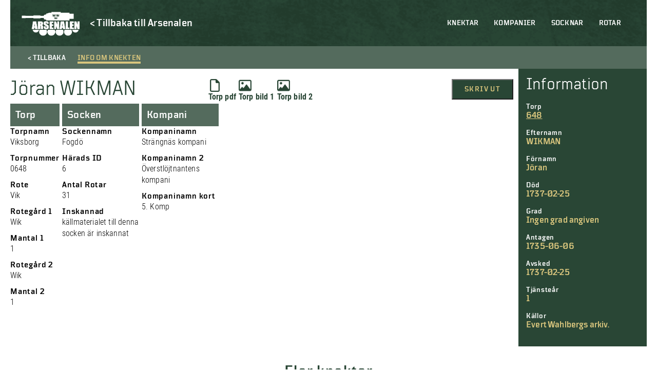

--- FILE ---
content_type: text/html; charset=UTF-8
request_url: https://soldatregister.arsenalen.se/soldier/joran-wikman/
body_size: 8462
content:
<!doctype html>
<html lang="sv-SE" class="no-js">
	<head>
		<meta charset="UTF-8">
		<title>  Jöran WIKMAN : Arsenalen | Soldatregistret</title>
		<link href="//www.google-analytics.com" rel="dns-prefetch">
		<meta http-equiv="X-UA-Compatible" content="IE=edge,chrome=1">
		<meta name="viewport" content="width=device-width, initial-scale=1.0, maximum-scale=1">
		<meta name="description" content="">
        <meta name="format-detection" content="telephone=no">
    	<meta name='robots' content='max-image-preview:large' />
<link rel='dns-prefetch' href='//s.w.org' />
<script type="text/javascript">
window._wpemojiSettings = {"baseUrl":"https:\/\/s.w.org\/images\/core\/emoji\/14.0.0\/72x72\/","ext":".png","svgUrl":"https:\/\/s.w.org\/images\/core\/emoji\/14.0.0\/svg\/","svgExt":".svg","source":{"concatemoji":"https:\/\/soldatregister.arsenalen.se\/wp-includes\/js\/wp-emoji-release.min.js?ver=6.0.11"}};
/*! This file is auto-generated */
!function(e,a,t){var n,r,o,i=a.createElement("canvas"),p=i.getContext&&i.getContext("2d");function s(e,t){var a=String.fromCharCode,e=(p.clearRect(0,0,i.width,i.height),p.fillText(a.apply(this,e),0,0),i.toDataURL());return p.clearRect(0,0,i.width,i.height),p.fillText(a.apply(this,t),0,0),e===i.toDataURL()}function c(e){var t=a.createElement("script");t.src=e,t.defer=t.type="text/javascript",a.getElementsByTagName("head")[0].appendChild(t)}for(o=Array("flag","emoji"),t.supports={everything:!0,everythingExceptFlag:!0},r=0;r<o.length;r++)t.supports[o[r]]=function(e){if(!p||!p.fillText)return!1;switch(p.textBaseline="top",p.font="600 32px Arial",e){case"flag":return s([127987,65039,8205,9895,65039],[127987,65039,8203,9895,65039])?!1:!s([55356,56826,55356,56819],[55356,56826,8203,55356,56819])&&!s([55356,57332,56128,56423,56128,56418,56128,56421,56128,56430,56128,56423,56128,56447],[55356,57332,8203,56128,56423,8203,56128,56418,8203,56128,56421,8203,56128,56430,8203,56128,56423,8203,56128,56447]);case"emoji":return!s([129777,127995,8205,129778,127999],[129777,127995,8203,129778,127999])}return!1}(o[r]),t.supports.everything=t.supports.everything&&t.supports[o[r]],"flag"!==o[r]&&(t.supports.everythingExceptFlag=t.supports.everythingExceptFlag&&t.supports[o[r]]);t.supports.everythingExceptFlag=t.supports.everythingExceptFlag&&!t.supports.flag,t.DOMReady=!1,t.readyCallback=function(){t.DOMReady=!0},t.supports.everything||(n=function(){t.readyCallback()},a.addEventListener?(a.addEventListener("DOMContentLoaded",n,!1),e.addEventListener("load",n,!1)):(e.attachEvent("onload",n),a.attachEvent("onreadystatechange",function(){"complete"===a.readyState&&t.readyCallback()})),(e=t.source||{}).concatemoji?c(e.concatemoji):e.wpemoji&&e.twemoji&&(c(e.twemoji),c(e.wpemoji)))}(window,document,window._wpemojiSettings);
</script>
<style type="text/css">
img.wp-smiley,
img.emoji {
	display: inline !important;
	border: none !important;
	box-shadow: none !important;
	height: 1em !important;
	width: 1em !important;
	margin: 0 0.07em !important;
	vertical-align: -0.1em !important;
	background: none !important;
	padding: 0 !important;
}
</style>
	<link rel='stylesheet' id='twb-open-sans-css'  href='https://fonts.googleapis.com/css?family=Open+Sans%3A300%2C400%2C500%2C600%2C700%2C800&#038;display=swap&#038;ver=6.0.11' type='text/css' media='all' />
<link rel='stylesheet' id='twbbwg-global-css'  href='https://soldatregister.arsenalen.se/wp-content/plugins/photo-gallery/booster/assets/css/global.css?ver=1.0.0' type='text/css' media='all' />
<link rel='stylesheet' id='wp-block-library-css'  href='https://soldatregister.arsenalen.se/wp-includes/css/dist/block-library/style.min.css?ver=6.0.11' type='text/css' media='all' />
<style id='global-styles-inline-css' type='text/css'>
body{--wp--preset--color--black: #000;--wp--preset--color--cyan-bluish-gray: #abb8c3;--wp--preset--color--white: #fff;--wp--preset--color--pale-pink: #f78da7;--wp--preset--color--vivid-red: #cf2e2e;--wp--preset--color--luminous-vivid-orange: #ff6900;--wp--preset--color--luminous-vivid-amber: #fcb900;--wp--preset--color--light-green-cyan: #7bdcb5;--wp--preset--color--vivid-green-cyan: #00d084;--wp--preset--color--pale-cyan-blue: #8ed1fc;--wp--preset--color--vivid-cyan-blue: #0693e3;--wp--preset--color--vivid-purple: #9b51e0;--wp--preset--color--beige: #d8c57d;--wp--preset--color--red: #760a0f;--wp--preset--color--dark-green: #294635;--wp--preset--gradient--vivid-cyan-blue-to-vivid-purple: linear-gradient(135deg,rgba(6,147,227,1) 0%,rgb(155,81,224) 100%);--wp--preset--gradient--light-green-cyan-to-vivid-green-cyan: linear-gradient(135deg,rgb(122,220,180) 0%,rgb(0,208,130) 100%);--wp--preset--gradient--luminous-vivid-amber-to-luminous-vivid-orange: linear-gradient(135deg,rgba(252,185,0,1) 0%,rgba(255,105,0,1) 100%);--wp--preset--gradient--luminous-vivid-orange-to-vivid-red: linear-gradient(135deg,rgba(255,105,0,1) 0%,rgb(207,46,46) 100%);--wp--preset--gradient--very-light-gray-to-cyan-bluish-gray: linear-gradient(135deg,rgb(238,238,238) 0%,rgb(169,184,195) 100%);--wp--preset--gradient--cool-to-warm-spectrum: linear-gradient(135deg,rgb(74,234,220) 0%,rgb(151,120,209) 20%,rgb(207,42,186) 40%,rgb(238,44,130) 60%,rgb(251,105,98) 80%,rgb(254,248,76) 100%);--wp--preset--gradient--blush-light-purple: linear-gradient(135deg,rgb(255,206,236) 0%,rgb(152,150,240) 100%);--wp--preset--gradient--blush-bordeaux: linear-gradient(135deg,rgb(254,205,165) 0%,rgb(254,45,45) 50%,rgb(107,0,62) 100%);--wp--preset--gradient--luminous-dusk: linear-gradient(135deg,rgb(255,203,112) 0%,rgb(199,81,192) 50%,rgb(65,88,208) 100%);--wp--preset--gradient--pale-ocean: linear-gradient(135deg,rgb(255,245,203) 0%,rgb(182,227,212) 50%,rgb(51,167,181) 100%);--wp--preset--gradient--electric-grass: linear-gradient(135deg,rgb(202,248,128) 0%,rgb(113,206,126) 100%);--wp--preset--gradient--midnight: linear-gradient(135deg,rgb(2,3,129) 0%,rgb(40,116,252) 100%);--wp--preset--duotone--dark-grayscale: url('#wp-duotone-dark-grayscale');--wp--preset--duotone--grayscale: url('#wp-duotone-grayscale');--wp--preset--duotone--purple-yellow: url('#wp-duotone-purple-yellow');--wp--preset--duotone--blue-red: url('#wp-duotone-blue-red');--wp--preset--duotone--midnight: url('#wp-duotone-midnight');--wp--preset--duotone--magenta-yellow: url('#wp-duotone-magenta-yellow');--wp--preset--duotone--purple-green: url('#wp-duotone-purple-green');--wp--preset--duotone--blue-orange: url('#wp-duotone-blue-orange');--wp--preset--font-size--small: 13px;--wp--preset--font-size--medium: 20px;--wp--preset--font-size--large: 36px;--wp--preset--font-size--x-large: 42px;}.has-black-color{color: var(--wp--preset--color--black) !important;}.has-cyan-bluish-gray-color{color: var(--wp--preset--color--cyan-bluish-gray) !important;}.has-white-color{color: var(--wp--preset--color--white) !important;}.has-pale-pink-color{color: var(--wp--preset--color--pale-pink) !important;}.has-vivid-red-color{color: var(--wp--preset--color--vivid-red) !important;}.has-luminous-vivid-orange-color{color: var(--wp--preset--color--luminous-vivid-orange) !important;}.has-luminous-vivid-amber-color{color: var(--wp--preset--color--luminous-vivid-amber) !important;}.has-light-green-cyan-color{color: var(--wp--preset--color--light-green-cyan) !important;}.has-vivid-green-cyan-color{color: var(--wp--preset--color--vivid-green-cyan) !important;}.has-pale-cyan-blue-color{color: var(--wp--preset--color--pale-cyan-blue) !important;}.has-vivid-cyan-blue-color{color: var(--wp--preset--color--vivid-cyan-blue) !important;}.has-vivid-purple-color{color: var(--wp--preset--color--vivid-purple) !important;}.has-black-background-color{background-color: var(--wp--preset--color--black) !important;}.has-cyan-bluish-gray-background-color{background-color: var(--wp--preset--color--cyan-bluish-gray) !important;}.has-white-background-color{background-color: var(--wp--preset--color--white) !important;}.has-pale-pink-background-color{background-color: var(--wp--preset--color--pale-pink) !important;}.has-vivid-red-background-color{background-color: var(--wp--preset--color--vivid-red) !important;}.has-luminous-vivid-orange-background-color{background-color: var(--wp--preset--color--luminous-vivid-orange) !important;}.has-luminous-vivid-amber-background-color{background-color: var(--wp--preset--color--luminous-vivid-amber) !important;}.has-light-green-cyan-background-color{background-color: var(--wp--preset--color--light-green-cyan) !important;}.has-vivid-green-cyan-background-color{background-color: var(--wp--preset--color--vivid-green-cyan) !important;}.has-pale-cyan-blue-background-color{background-color: var(--wp--preset--color--pale-cyan-blue) !important;}.has-vivid-cyan-blue-background-color{background-color: var(--wp--preset--color--vivid-cyan-blue) !important;}.has-vivid-purple-background-color{background-color: var(--wp--preset--color--vivid-purple) !important;}.has-black-border-color{border-color: var(--wp--preset--color--black) !important;}.has-cyan-bluish-gray-border-color{border-color: var(--wp--preset--color--cyan-bluish-gray) !important;}.has-white-border-color{border-color: var(--wp--preset--color--white) !important;}.has-pale-pink-border-color{border-color: var(--wp--preset--color--pale-pink) !important;}.has-vivid-red-border-color{border-color: var(--wp--preset--color--vivid-red) !important;}.has-luminous-vivid-orange-border-color{border-color: var(--wp--preset--color--luminous-vivid-orange) !important;}.has-luminous-vivid-amber-border-color{border-color: var(--wp--preset--color--luminous-vivid-amber) !important;}.has-light-green-cyan-border-color{border-color: var(--wp--preset--color--light-green-cyan) !important;}.has-vivid-green-cyan-border-color{border-color: var(--wp--preset--color--vivid-green-cyan) !important;}.has-pale-cyan-blue-border-color{border-color: var(--wp--preset--color--pale-cyan-blue) !important;}.has-vivid-cyan-blue-border-color{border-color: var(--wp--preset--color--vivid-cyan-blue) !important;}.has-vivid-purple-border-color{border-color: var(--wp--preset--color--vivid-purple) !important;}.has-vivid-cyan-blue-to-vivid-purple-gradient-background{background: var(--wp--preset--gradient--vivid-cyan-blue-to-vivid-purple) !important;}.has-light-green-cyan-to-vivid-green-cyan-gradient-background{background: var(--wp--preset--gradient--light-green-cyan-to-vivid-green-cyan) !important;}.has-luminous-vivid-amber-to-luminous-vivid-orange-gradient-background{background: var(--wp--preset--gradient--luminous-vivid-amber-to-luminous-vivid-orange) !important;}.has-luminous-vivid-orange-to-vivid-red-gradient-background{background: var(--wp--preset--gradient--luminous-vivid-orange-to-vivid-red) !important;}.has-very-light-gray-to-cyan-bluish-gray-gradient-background{background: var(--wp--preset--gradient--very-light-gray-to-cyan-bluish-gray) !important;}.has-cool-to-warm-spectrum-gradient-background{background: var(--wp--preset--gradient--cool-to-warm-spectrum) !important;}.has-blush-light-purple-gradient-background{background: var(--wp--preset--gradient--blush-light-purple) !important;}.has-blush-bordeaux-gradient-background{background: var(--wp--preset--gradient--blush-bordeaux) !important;}.has-luminous-dusk-gradient-background{background: var(--wp--preset--gradient--luminous-dusk) !important;}.has-pale-ocean-gradient-background{background: var(--wp--preset--gradient--pale-ocean) !important;}.has-electric-grass-gradient-background{background: var(--wp--preset--gradient--electric-grass) !important;}.has-midnight-gradient-background{background: var(--wp--preset--gradient--midnight) !important;}.has-small-font-size{font-size: var(--wp--preset--font-size--small) !important;}.has-medium-font-size{font-size: var(--wp--preset--font-size--medium) !important;}.has-large-font-size{font-size: var(--wp--preset--font-size--large) !important;}.has-x-large-font-size{font-size: var(--wp--preset--font-size--x-large) !important;}
</style>
<link rel='stylesheet' id='bwg_fonts-css'  href='https://soldatregister.arsenalen.se/wp-content/plugins/photo-gallery/css/bwg-fonts/fonts.css?ver=0.0.1' type='text/css' media='all' />
<link rel='stylesheet' id='sumoselect-css'  href='https://soldatregister.arsenalen.se/wp-content/plugins/photo-gallery/css/sumoselect.min.css?ver=3.4.6' type='text/css' media='all' />
<link rel='stylesheet' id='mCustomScrollbar-css'  href='https://soldatregister.arsenalen.se/wp-content/plugins/photo-gallery/css/jquery.mCustomScrollbar.min.css?ver=3.1.5' type='text/css' media='all' />
<link rel='stylesheet' id='bwg_googlefonts-css'  href='https://fonts.googleapis.com/css?family=Ubuntu&#038;subset=greek,latin,greek-ext,vietnamese,cyrillic-ext,latin-ext,cyrillic' type='text/css' media='all' />
<link rel='stylesheet' id='bwg_frontend-css'  href='https://soldatregister.arsenalen.se/wp-content/plugins/photo-gallery/css/styles.min.css?ver=1.8.12' type='text/css' media='all' />
<link rel='stylesheet' id='normalize-css'  href='https://soldatregister.arsenalen.se/wp-content/themes/soldatregistret%201.0/css/normalize.min.css?ver=1671195960' type='text/css' media='all' />
<link rel='stylesheet' id='styles-css'  href='https://soldatregister.arsenalen.se/wp-content/themes/soldatregistret%201.0/style.css?ver=1671195943' type='text/css' media='all' />
<link rel='stylesheet' id='css-slickslider-css'  href='https://soldatregister.arsenalen.se/wp-content/themes/soldatregistret%201.0/css/slick.css?ver=1.8.0' type='text/css' media='all' />
<script type='text/javascript' src='https://soldatregister.arsenalen.se/wp-includes/js/jquery/jquery.min.js?ver=3.6.0' id='jquery-core-js'></script>
<script type='text/javascript' src='https://soldatregister.arsenalen.se/wp-includes/js/jquery/jquery-migrate.min.js?ver=3.3.2' id='jquery-migrate-js'></script>
<script type='text/javascript' src='https://soldatregister.arsenalen.se/wp-content/plugins/photo-gallery/booster/assets/js/circle-progress.js?ver=1.2.2' id='twbbwg-circle-js'></script>
<script type='text/javascript' id='twbbwg-global-js-extra'>
/* <![CDATA[ */
var twb = {"nonce":"45f2e92d38","ajax_url":"https:\/\/soldatregister.arsenalen.se\/wp-admin\/admin-ajax.php","plugin_url":"https:\/\/soldatregister.arsenalen.se\/wp-content\/plugins\/photo-gallery\/booster","href":"https:\/\/soldatregister.arsenalen.se\/wp-admin\/admin.php?page=twbbwg_photo-gallery"};
var twb = {"nonce":"45f2e92d38","ajax_url":"https:\/\/soldatregister.arsenalen.se\/wp-admin\/admin-ajax.php","plugin_url":"https:\/\/soldatregister.arsenalen.se\/wp-content\/plugins\/photo-gallery\/booster","href":"https:\/\/soldatregister.arsenalen.se\/wp-admin\/admin.php?page=twbbwg_photo-gallery"};
/* ]]> */
</script>
<script type='text/javascript' src='https://soldatregister.arsenalen.se/wp-content/plugins/photo-gallery/booster/assets/js/global.js?ver=1.0.0' id='twbbwg-global-js'></script>
<script type='text/javascript' id='cbird_ticker-js-extra'>
/* <![CDATA[ */
var data = {"ajax_url":"https:\/\/soldatregister.arsenalen.se\/wp-admin\/admin-ajax.php","days":"dagar","day":"dag","tim":"tim","min":"min","sek":"sek"};
/* ]]> */
</script>
<script type='text/javascript' src='https://soldatregister.arsenalen.se/wp-content/plugins/cbird-opening-hours/js/ticker.js?ver=6.0.11' id='cbird_ticker-js'></script>
<script type='text/javascript' src='https://soldatregister.arsenalen.se/wp-content/plugins/photo-gallery/js/jquery.sumoselect.min.js?ver=3.4.6' id='sumoselect-js'></script>
<script type='text/javascript' src='https://soldatregister.arsenalen.se/wp-content/plugins/photo-gallery/js/jquery.mobile.min.js?ver=1.4.5' id='jquery-mobile-js'></script>
<script type='text/javascript' src='https://soldatregister.arsenalen.se/wp-content/plugins/photo-gallery/js/jquery.mCustomScrollbar.concat.min.js?ver=3.1.5' id='mCustomScrollbar-js'></script>
<script type='text/javascript' src='https://soldatregister.arsenalen.se/wp-content/plugins/photo-gallery/js/jquery.fullscreen.min.js?ver=0.6.0' id='jquery-fullscreen-js'></script>
<script type='text/javascript' id='bwg_frontend-js-extra'>
/* <![CDATA[ */
var bwg_objectsL10n = {"bwg_field_required":"f\u00e4lt \u00e4r obligatoriskt.","bwg_mail_validation":"Detta \u00e4r inte en giltig e-postadress.","bwg_search_result":"Det finns inga bilder som matchar din s\u00f6kning.","bwg_select_tag":"V\u00e4lj etikett","bwg_order_by":"Sortera efter","bwg_search":"S\u00f6k","bwg_show_ecommerce":"Show Ecommerce","bwg_hide_ecommerce":"Hide Ecommerce","bwg_show_comments":"Visa kommentarer","bwg_hide_comments":"D\u00f6lj kommentarer","bwg_restore":"\u00c5terst\u00e4ll","bwg_maximize":"Maximera","bwg_fullscreen":"Fullsk\u00e4rm","bwg_exit_fullscreen":"Avsluta fullsk\u00e4rm","bwg_search_tag":"S\u00d6K\u2026","bwg_tag_no_match":"Inga etiketter hittades","bwg_all_tags_selected":"Alla etiketter valda","bwg_tags_selected":"etiketter valda","play":"Spela","pause":"Paus","is_pro":"","bwg_play":"Spela","bwg_pause":"Paus","bwg_hide_info":"D\u00f6lj info","bwg_show_info":"Visa info","bwg_hide_rating":"D\u00f6lj betyg","bwg_show_rating":"Visa betyg","ok":"Ok","cancel":"Avbryt","select_all":"V\u00e4lj alla","lazy_load":"0","lazy_loader":"https:\/\/soldatregister.arsenalen.se\/wp-content\/plugins\/photo-gallery\/images\/ajax_loader.png","front_ajax":"0","bwg_tag_see_all":"se alla etiketter","bwg_tag_see_less":"see less tags"};
/* ]]> */
</script>
<script type='text/javascript' src='https://soldatregister.arsenalen.se/wp-content/plugins/photo-gallery/js/scripts.min.js?ver=1.8.12' id='bwg_frontend-js'></script>
<script type='text/javascript' id='wp-wpso-front-scripts-js-extra'>
/* <![CDATA[ */
var wpso = {"ajaxurl":"https:\/\/soldatregister.arsenalen.se\/wp-admin\/admin-ajax.php","user_items":[]};
/* ]]> */
</script>
<script type='text/javascript' src='https://soldatregister.arsenalen.se/wp-content/plugins/wp-sort-order/js/front-scripts.js?t=2026011103&#038;ver=6.0.11' id='wp-wpso-front-scripts-js'></script>
<link rel="https://api.w.org/" href="https://soldatregister.arsenalen.se/wp-json/" /><link rel="alternate" type="application/json" href="https://soldatregister.arsenalen.se/wp-json/wp/v2/soldier/101725" /><link rel="EditURI" type="application/rsd+xml" title="RSD" href="https://soldatregister.arsenalen.se/xmlrpc.php?rsd" />
<link rel="wlwmanifest" type="application/wlwmanifest+xml" href="https://soldatregister.arsenalen.se/wp-includes/wlwmanifest.xml" /> 
<meta name="generator" content="WordPress 6.0.11" />
<link rel="canonical" href="https://soldatregister.arsenalen.se/soldier/joran-wikman/" />
<link rel='shortlink' href='https://soldatregister.arsenalen.se/?p=101725' />
<link rel="alternate" type="application/json+oembed" href="https://soldatregister.arsenalen.se/wp-json/oembed/1.0/embed?url=https%3A%2F%2Fsoldatregister.arsenalen.se%2Fsoldier%2Fjoran-wikman%2F" />
<link rel="alternate" type="text/xml+oembed" href="https://soldatregister.arsenalen.se/wp-json/oembed/1.0/embed?url=https%3A%2F%2Fsoldatregister.arsenalen.se%2Fsoldier%2Fjoran-wikman%2F&#038;format=xml" />
	</head>
        <div id="version_number">
        V. 1.0.1    </div>
    <body class="soldier-template-default single single-soldier postid-101725">
        <!-- UTC-->
        <header class="header" id="header">
            <div class="container">
                <nav class="mobile-menu" id="mobile-menu">  
                    <ul><li id="menu-item-59044" class="menu-item menu-item-type-post_type menu-item-object-page menu-item-home menu-item-59044"><a href="https://soldatregister.arsenalen.se/">Knektar</a></li>
<li id="menu-item-59042" class="menu-item menu-item-type-post_type menu-item-object-page menu-item-59042"><a href="https://soldatregister.arsenalen.se/kompanier/">Kompanier</a></li>
<li id="menu-item-59041" class="menu-item menu-item-type-post_type menu-item-object-page menu-item-59041"><a href="https://soldatregister.arsenalen.se/socknar/">Socknar</a></li>
<li id="menu-item-59040" class="menu-item menu-item-type-post_type menu-item-object-page menu-item-59040"><a href="https://soldatregister.arsenalen.se/rotar/">Rotar</a></li>
</ul>                    <div class="mobile__buttons">
                        
                    </div>
                </nav>

                <div class="mobile-menu-footer">
                    <div class="mobile-menu-logo-wrap">
                        <a href="https://www.arsenalen.se">
                            <div class="mobile-menu-logo"></div>
                        </a>
                    </div>
                </div>
		
                <div class="logo">
    				<a href="https://soldatregister.arsenalen.se">
    					<div class="header-logo"></div>
    				</a>
                </div>
                <div class="header-back-link">
                    <a href="https://www.arsenalen.se" class="Catalog--desktop-text">
                        <p>< Tillbaka till Arsenalen</p>
                    </a>
                </div>

                <div class="bottom-and-top-meny">
                    <nav class="menu desktop-header-menu">
                            <ul><li class="menu-item menu-item-type-post_type menu-item-object-page menu-item-home menu-item-59044"><a href="https://soldatregister.arsenalen.se/">Knektar</a></li>
<li class="menu-item menu-item-type-post_type menu-item-object-page menu-item-59042"><a href="https://soldatregister.arsenalen.se/kompanier/">Kompanier</a></li>
<li class="menu-item menu-item-type-post_type menu-item-object-page menu-item-59041"><a href="https://soldatregister.arsenalen.se/socknar/">Socknar</a></li>
<li class="menu-item menu-item-type-post_type menu-item-object-page menu-item-59040"><a href="https://soldatregister.arsenalen.se/rotar/">Rotar</a></li>
</ul>                    </nav> 
                </div>

            </div>

            <div class="mobile-menu-btn" id="open-mobile-menu">
                <div class="wrap">
                    <span></span>
                    <span></span>
                    <span></span>
                    <span></span>
                </div>
            </div>

		</header>

        <main role="main" class="page-main">
    <div class="container">
                                <div class="Catalog-holder">
                <div class="Catalog-text-soldier">
                    <div class="Catalog-tab-bar Catalog-tab-bar-not-in-museum">
                        <div class="Catalog-tab-bar-button Catalog--back-button">
                            <span class="Catalog--desktop-text">< Tillbaka</span>
                            <span class="Catalog--mobile-text"><</span>
                        </div>
                        <div id="showText" class="Catalog-tab-bar-button active">
                            <span>Info om knekten</span>
                        </div>
                    </div>
                    <article id="post-101725" class="post-101725 soldier type-soldier status-publish hentry">
                        <div class="Catalog-tab-text">
                            <div class="Catalog-in-museum-mobile"></div>
                            <div class="Catalog-content">
                                <div class="Catalog-start-text">
                                    <h1>Jöran WIKMAN</h1>
                                                                    </div>
                                <div class="Catalog-files">
            <a class="Catalog-file" href="https://soldatregister.arsenalen.se/wp-content/uploads/648Torp.pdf" download>
            <div class="Catalog-files__item pdf-file"></div>
            Torp pdf
        </a>
                <a class="Catalog-file" href="https://soldatregister.arsenalen.se/wp-content/uploads/648Torp1.jpg" download>
            <div class="Catalog-files__item image-file "></div>
            Torp bild 1
        </a>
                <a  class="Catalog-file" href="https://soldatregister.arsenalen.se/wp-content/uploads/648Torp2.jpg" download>
            <div class="Catalog-files__item image-file "></div>
            Torp bild 2
        </a>
    
    
            </div>                                <div class="soldier-buttons">
                                    <button class="Window-print" onClick="window.print()">Skriv ut</button>
                                </div> 
                            </div>
                            <div class="Catalog-soldier-holder">
    <div class="Catalog-soldier">
                    <div class="Catalog-tab">                                
                <h3>Torp</h3>
            </div>
        
                    <h3>Torpnamn</h3>
            <p>Viksborg</p>
        
                                <h3>Torpnummer</h3>
            <p>0648</p>
        
                    <h3>Rote</h3>
            <p>Vik</p>
        
        
        
        
                    <h3>Rotegård 1</h3>
            <p>Wik</p>
        
                    <h3>Mantal 1</h3>
            <p>1</p>
        
                    <h3>Rotegård 2</h3>
            <p>Wik</p>
        
                    <h3>Mantal 2</h3>
            <p>1</p>
        
        
        
        
        
        
        
        
        
        
        
        
                
        
        
        
        
        <!--             <h3>Noteringar</h3>
            <p>Rotens nummer är år 1686 -- 663, år 1688 -- 665 och from år 1710 -- 648.

Rotens sammansättning år 1686:
Wijk -- Per Hansson 1 Mantal. Huvudrote
Wijk -- Anders Larsson 1 Mantal. Hjälprote

Rotens sammansättning år 1728:
Wik -- Joen 1 Mantal. Huvudrote
Wik -- Lars 1 Mantal. Hjälprote. Possessor för båda Mich. Törnflycht

En sold Enqvist född 1686, död 1770, finns antecknad för detta nummer</p>
         -->
    </div>

    <div class="Catalog-soldier">
                    <div class="Catalog-tab">
                <h3>Socken</h3>
            </div>
        
                    <h3>Sockennamn</h3>
            <p>Fogdö</p>
        
                    <h3>Härads ID</h3>
            <p>6</p>
        
                    <h3>Antal Rotar</h3>
            <p>31</p>
        
                    <h3>Inskannad</h3>
                            <p>källmaterialet till denna socken är inskannat</p>
                                    </div>

    <div class="Catalog-soldier">
                    <div class="Catalog-tab">                                
                <h3>Kompani</h3>
            </div>
        
                    <h3>Kompaninamn</h3>
            <p>Strängnäs kompani</p>
        
                    <h3>Kompaninamn 2</h3>
            <p>Överstlöjtnantens kompani</p>
        
                    <h3>Kompaninamn kort</h3>
            <p>5. Komp</p>
            </div>

    <div class="Catalog-soldier">
        
        
        
        
        
        
        
        
            
        
        
            </div>

    <div class="Catalog-soldier">
        
        
        
        
        
        
        
        
            
        
        
            </div>

    <div class="Catalog-soldier">
        
        
        
        
        
        
        
        
            
        
        
            </div>

    <div class="Catalog-soldier">
        
        
        
        
        
        
        
        
            
        
        
            </div>

    <div class="Catalog-soldier">
        
        
        
            </div>

    <div class="Catalog-soldier">
        
        
        
            </div>

    <div class="Catalog-soldier">
        
        
        
            </div>

    <div class="Catalog-soldier">
        
        
        
            </div>

    <div class="Catalog-soldier">
        
        
        
            </div>

    <div class="Catalog-soldier">
        
        
        
            </div>

    <div class="Catalog-soldier">
        
        
        
            </div>

    <div class="Catalog-soldier">
        
        
        
            </div>

    <div class="Catalog-soldier">
        
        
        
            </div>

    <div class="Catalog-soldier">
        
        
        
            </div>

    <div class="Catalog-soldier">
        
        
        
            </div>

    <div class="Catalog-soldier">
        
        
        
            </div>

    <div class="Catalog-soldier">
        
        
        
            </div>

    <div class="Catalog-soldier">
        
        
        
            </div>

    <div class="Catalog-soldier">
        
        
        
            </div>

    <div class="Catalog-soldier">
        
        
        
            </div>

    <div class="Catalog-soldier">
        
        
        
            </div>

    <div class="Catalog-soldier">
        
        
        
            </div>

    <div class="Catalog-soldier">
        
        
        
            </div>

    <div class="Catalog-soldier">
        
        
        
            </div>
</div>                        </div>
                    </article>
                </div>
                <div class="Catalog-sidebar-holder">
    <div class="Catalog-sidebar">                    
        <div class="Catalog-sidebar-heading">Information</div>
        
                        <h3>Torp</h3>
            <a href="https://soldatregister.arsenalen.se/rote/648-vik-viksborg/"><p>648</p></a>
                
                    <h3>Efternamn</h3>
            <p>WIKMAN</p>
                            <h3>Förnamn</h3>
            <p>Jöran</p>
                                                                        <h3>Död</h3>
            <p>1737-02-25</p>
                                                                                    <h3>Grad</h3>
            <p>Ingen grad angiven</p>
                                                                <h3>Antagen</h3>
            <p>1735-06-06</p>
                                        <h3>Avsked</h3>
            <p>1737-02-25</p>
                                    <h3>Tjänsteår</h3>
            <p>1</p>
                                                                    <h3>Källor</h3>
            <p>Evert Wahlbergs arkiv.</p>
            </div>
</div>                          </div>
                                                
    <h2 class="centerText">Fler knektar</h2>
    <div class="List-items">
                                <a class="List-item-holder" href="https://soldatregister.arsenalen.se/soldier/johan-asp/">
                <div class="List-item">     
                    <div class="List-item-text-soldier">
                        <div class="List-item-text-toptext"></div>
                        <div class="List-item-text-heading">ASP, Johan</div>
                        <div class="List-item-text-content">1820 sjuk på stället. GM-39: Begär och får avsked såsom sjuklig och enligt läkarbetyg till vidare krigstjänst oförmögen.</div>
                    </div>
                    <div class="List-item-hover-arrow">></div>
                    <div class="List-item-hover"></div>
                </div>
            </a>
                                <a class="List-item-holder" href="https://soldatregister.arsenalen.se/soldier/carl-gustaf-storm-carlsson/">
                <div class="List-item">     
                    <div class="List-item-text-soldier">
                        <div class="List-item-text-toptext"></div>
                        <div class="List-item-text-heading">STORM, Carl Gustaf</div>
                        <div class="List-item-text-content">Svärdsmedalj 12/3 1910.
Underhåll 27/12 1911.</div>
                    </div>
                    <div class="List-item-hover-arrow">></div>
                    <div class="List-item-hover"></div>
                </div>
            </a>
                                <a class="List-item-holder" href="https://soldatregister.arsenalen.se/soldier/jonas-lundskoug-olsson/">
                <div class="List-item">     
                    <div class="List-item-text-soldier">
                        <div class="List-item-text-toptext"></div>
                        <div class="List-item-text-heading">LUNDSKOUG, Jonas</div>
                        <div class="List-item-text-content">Ny utr 1718 = nr 1. För dess bräcklighet bekommit Högwälborne Herr Baron och Gen.maj. interimsavsked.</div>
                    </div>
                    <div class="List-item-hover-arrow">></div>
                    <div class="List-item-hover"></div>
                </div>
            </a>
                                <a class="List-item-holder" href="https://soldatregister.arsenalen.se/soldier/eric-walja-staffansson/">
                <div class="List-item">     
                    <div class="List-item-text-soldier">
                        <div class="List-item-text-toptext"></div>
                        <div class="List-item-text-heading">WALJA, Eric</div>
                        <div class="List-item-text-content">Efternamnet osäkert.
Avsked: Int.avsk. 1718-01-22. Erhållit Kongl. Majts avskedspass.</div>
                    </div>
                    <div class="List-item-hover-arrow">></div>
                    <div class="List-item-hover"></div>
                </div>
            </a>
            </div>
    </div>
</main>
<script>
    jQuery('#showGallery').click(function(){
        jQuery('#showText').removeClass('active');
        jQuery(this).addClass('active');
        jQuery('.Catalog-tab-text').fadeOut(function(){
            jQuery('.Catalog-tab-images').fadeIn();    
        });
    });

    jQuery('#showText').click(function(){
        jQuery('#showGallery').removeClass('active');
        jQuery(this).addClass('active');
        jQuery('.Catalog-tab-images').fadeOut(function(){
            jQuery('.Catalog-tab-text').fadeIn();    
        });         
    });
</script><footer class="footer" id="footer">
    <div class="container">

		<div class="footer__container">

			<div class="contact_adress footer__column">
				<div class="adress">
									</div>
			</div>

			<div class="openHoursText footer__column">
								<div class="openHoursTimes"><strong>Måndag: </strong>Stängt<br /><strong>Tisdag: </strong>Stängt<br /><strong>Onsdag: </strong>Stängt<br /><strong>Torsdag: </strong>Stängt<br /><strong>Fredag: </strong>Stängt<br /><strong>Lördag: </strong>11:00-17:00<br /><strong>Söndag: </strong>11:00-17:00<br /></div>
			</div>

			<div class="footer__column socialLogos">
				<h3>Sociala medier</h3>
				<div class="fb-tw">
					<a href="https://www.facebook.com/arsenalen.sverigesforsvarsfordonsmuseum/" title="facebook.com/arsenalen.sverigesforsvarsfordonsmuseum/" rel="noopener noreferrer" target="_blank"><div class="icon fb"></div></a>
					<a href="https://www.instagram.com/arsenalen_strangnas/" title="instagram.com/arsenalen_strangnas/" rel="noopener noreferrer" target="_blank"><div class="icon tw"></div></a>
					<a href="https://www.youtube.com/channel/UCo25byt2hfikG3vuU00Zuog" title="youtube.com/channel/UCo25byt2hfikG3vuU00Zuog" rel="noopener noreferrer" target="_blank"><div class="icon yt"></div></a>
					<div id="TA_socialButtonIcon383" class="TA_socialButtonIcon"><ul id="OdrijaRrRl9" class="TA_links LXtovKV"><li id="s83PkDPAo" class="L7DtfuNls"><a target="_blank" href="https://www.tripadvisor.se/Attraction_Review-g911526-d3695450-Reviews-Arsenalen_Sveriges_Forsvarsfordonsmuseum-Strangnas_Sodermanland_County.html"><img src="https://static.tacdn.com/img2/brand_refresh/Tripadvisor_logomark.svg"/></a></li></ul></div><script async src="https://www.jscache.com/wejs?wtype=socialButtonIcon&amp;uniq=383&amp;locationId=3695450&amp;color=white&amp;size=lg&amp;lang=sv&amp;display_version=2" data-loadtrk onload="this.loadtrk=true"></script>
				</div>
							</div>

			<div class="adressNewsletter footer__column">
				<div class="newsletter">
					<h3>Nyhetsbrev</h3>
					<p>Registrera dig för vårt nyhetsbrev</p>
					<form method="post" class="form">		
						<div class="form-col">
							<div class="form-row">
								<div class="input-wrap">
									<input type="email" name="email" required><span class="input-label">Din e-postadress*</span>
								</div>
							</div>
							<div class="form-row">
								<div class="input-wrap">
									<button type="submit" class="btn" id="newsletter-form-send">Registrera</button>
								</div>
							</div>
						</div>
						<label style="display: none !important;">Låt detta fält vara tomt om du är människa: 						<input type="text" name="_mc4wp_honeypot" value="" tabindex="-1" autocomplete="off" />
					</label>
					</form>
				</div>
			</div>
		</div>

    </div>

</footer>
<div id="conference-form" class="form-holder">
		<article class="form">
                        <div class="container">
                            <form id="takeover-conference-form"><h2>Konferensbokningsförfrågan</h2>
                            <div class="startpage-form takeover-form">
                                <div class="form-col">
                                    <div class="form-row">
                                        <div class="input-wrap">
                                            <input type="text" id="takeover-form-name" name="name" required><span class="input-label">Namn*</span>
                                        </div>
                                    </div>
                                    <div class="form-row">
                                        <div class="input-wrap">
                                            <input type="text" id="takeover-form-company" name="company"><span class="input-label">Ev. Förening / Företag</span>
                                        </div>
                                    </div>
                                    <div class="form-row">
                                        <div class="input-wrap">
                                            <input type="number" id="takeover-form-number" name="phone"><span class="input-label">Telefonnummer</span>
                                        </div>
                                    </div>
                                    <div class="form-row">
                                        <div class="input-wrap">
                                            <input type="email" id="takeover-form-email" name="email" required><span class="input-label">Epostadress*</span>
                                        </div>
                                    </div>
                                    
                                    <div class="form-row">
                                        <div class="input-wrap">
                                            
                                            <select name="type" required class="conference-select">

                                                
                                                    <option>Konferenspaket Heldag</option>

                                                
                                                    <option>Konferenspaket Halvdag</option>

                                                
                                                    <option>Kickoffpaket nr 1</option>

                                                
                                                    <option>Kickoffpaket nr 2</option>

                                                
                                                    <option>Kickoffpaket nr 3</option>

                                                
                                                    <option>Kickoffpaket nr 4</option>

                                                                                            </select>
                                        </div>
                                    </div>

                                    <div class="form-row" id="req"><p>* Obligatoriska fält</p><br></div>
                                </div>
                                <div class="form-col">
                                    <div class="form-row">
                                        <div class="input-wrap">
                                            <input type="text" id="takeover-form-date" name="date"><span class="input-label">Önskat datum*</span>
                                        </div>
                                    </div>
                                    <div class="form-row">
                                        <div class="input-wrap">
                                            <textarea name="message" required class="conference-textarea"></textarea><span class="input-label">Meddelande*</span>
                                        </div>
                                    </div>
                                    <div class="form-row takeover-button-holder">
                                            <input type="text" id="contact-form-codetodoor" name="codetodoor" />
                                            <button type="submit" class="takeover-button-send">Skicka</button>
                                            <div class="takeover-button-cancel">Avbryt</div>
                                    </div>

                                </div>

                                
                            </div>
                            </form>
                            <div class="takeover-conference-form-loader"><h3>Skickar formulär...</h3>
                            </div>

                            <!-- Success message -->

                            
                            <div class="takeover-conference-form-success">
                                <h3>Tackar!</h3>
                                <p>Nu är det skickat! Vi återkommer inom 5 arbetsdagar.</p>
                            </div>
                        </div>
        </article>
</div><div id="groupbooking-form" class="form-holder">
        <article class="form">
                        <div class="container">
                            <form id="takeover-groupbooking-form"><h2>Gruppbokningsförfrågan</h2>
                            <div class="startpage-form takeover-form">
                                <div class="form-col">
                                    <div class="form-row">
                                        <div class="input-wrap">
                                            <input type="text" id="takeover-form-name" name="name" required><span class="input-label">Namn*</span>
                                        </div>
                                    </div>
                                    <div class="form-row">
                                        <div class="input-wrap">
                                            <input type="text" id="takeover-form-company" name="company"><span class="input-label">Ev. Förening / Företag</span>
                                        </div>
                                    </div>
                                    <div class="form-row">
                                        <div class="input-wrap">
                                            <input type="number" id="takeover-form-number" name="phone"><span class="input-label">Telefonnummer</span>
                                        </div>
                                    </div>
                                    <div class="form-row">
                                        <div class="input-wrap">
                                            <input type="email" id="takeover-form-email" name="email" required><span class="input-label">Epostadress*</span>
                                        </div>
                                    </div>
                                    
                                    <div class="form-row" id="req"><p>* Obligatoriska fält</p><br></div>
                                </div>
                                <div class="form-col">
                                    <div class="form-row">
                                        <div class="input-wrap">
                                            <input type="text" id="takeover-form-date" name="date"><span class="input-label">Önskat datum*</span>
                                        </div>
                                    </div>
                                    <div class="form-row">
                                        <div class="input-wrap">
                                            <textarea name="message" required></textarea><span class="input-label">Meddelande*</span>
                                        </div>
                                    </div>
                                    <div class="form-row takeover-button-holder">
                                            <input type="text" id="contact-form-codetodoor" name="codetodoor" />
                                            <button type="submit" class="takeover-button-send">Skicka</button>
                                            <div class="takeover-button-cancel">Avbryt</div>
                                    </div>

                                </div>

                                
                            </div>
                            </form>
                            <div class="takeover-groupbooking-form-loader"><h3>Skickar formulär...</h3>
                            </div>

                            <!-- Success message -->

                            
                            <div class="takeover-groupbooking-form-success">
                                <h3>Tackar!</h3>
                                <p>Nu är det skickat! Vi återkommer inom 5 arbetsdagar.</p>
                            </div>
                        </div>
        </article>
</div><div id="takeover"></div>
<style>
	#takeover {
		display: none;
		width: 100%;
		height: 100%;
		background-color: #000000;
		opacity: 0.7;
		position: fixed;
		top: 0;
		left: 0;
		z-index: 1900;	
	}
</style>

<script type='text/javascript' id='corescripts-js-extra'>
/* <![CDATA[ */
var cb_ajax = {"ajax_url":"https:\/\/soldatregister.arsenalen.se\/wp-admin\/admin-ajax.php"};
/* ]]> */
</script>
<script type='text/javascript' src='https://soldatregister.arsenalen.se/wp-content/themes/soldatregistret%201.0/js/scripts.js?ver=1671195965' id='corescripts-js'></script>
<script type='text/javascript' src='https://soldatregister.arsenalen.se/wp-content/themes/soldatregistret%201.0/js/slick.min.js?ver=1.8.0' id='jq-slickslider-js'></script>
<script type='text/javascript' src='https://soldatregister.arsenalen.se/wp-content/themes/soldatregistret%201.0/js/modernizr-custom.js?ver=3.6.0' id='modernizr-js'></script>
<script type='text/javascript' src='https://soldatregister.arsenalen.se/wp-includes/js/jquery/ui/core.min.js?ver=1.13.1' id='jquery-ui-core-js'></script>

</body>
</html>